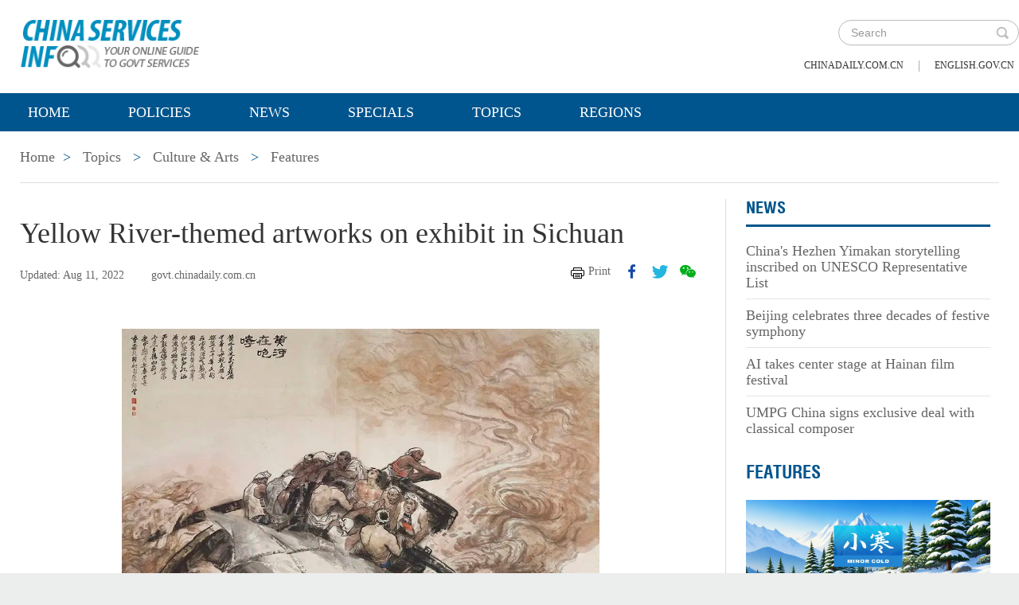

--- FILE ---
content_type: text/html;charset=UTF-8
request_url: https://govt.chinadaily.com.cn/s/202208/11/WS62f49fba498ea274927a0af4/yellow-river-themed-artworks-on-exhibit-in-sichuan.html
body_size: 6849
content:
<!DOCTYPE html>

<html lang="en">
  <head>
    
    <meta charset="utf-8" />
  
      <meta http-equiv="Content-Type" content="text/html; charset=utf-8" />
      <meta name="viewport" content="width=device-width, initial-scale=1, maximum-scale=1, user-scalable=no" />
      
      
      
        
        <meta property="og:xi" content="0" />
        <meta property="og:title" content="Yellow River-themed artworks on exhibit in Sichuan" />
        <meta property="og:recommend" content="0" />
        <meta property="og:url" content="https://govt.chinadaily.com.cn/s/202208/11/WS62f49fba498ea274927a0af4/yellow-river-themed-artworks-on-exhibit-in-sichuan.html" />
        <meta property="og:image" content="https://govt.chinadaily.com.cn/images/202208/11/62f49fba498ea27454b0a681.jpeg" />
        
        <meta name="twitter:card" content="summary_large_image" />
        <meta name="twitter:site" content="@govt.chinadaily.com.cn" />
        <meta name="twitter:title" content="Yellow River-themed artworks on exhibit in Sichuan" />
        <meta name="twitter:description" content="The Sichuan Art Museum in Chengdu held on Aug 9 an exhibit of Yellow River-themed artworks." />
        
        
          
          
          
          <meta name="twitter:image:src" content="http://govt.chinadaily.com.cn/images/202208/11/62f49fba498ea27454b0a681.jpeg" />
          
          
          
          <meta name="twitter:image" content="http://govt.chinadaily.com.cn/images/202208/11/62f49fba498ea27454b0a681.jpeg" />
        
        
        
        
        <meta name="shareImg" content="//govt.chinadaily.com.cn/images/202208/11/62f49fba498ea27454b0a681.jpeg" />
        <meta name="msapplication-TileImage" content="https://img2.chinadaily.com.cn/static/common/img/sharelogo2.jpg" />
        <link rel="apple-touch-icon-precomposed" href="https://img2.chinadaily.com.cn/static/common/img/sharelogo2.jpg" />

        <meta name="articaltype" content="COMPO" />
        <meta name="filetype" content="1" />
        <meta name="publishedtype" content="1" />
        <meta name="pagetype" content="1" />
        <meta name="catalogs" content="5bee9cba498eefb3fe46d211" />
        <meta name="contentid" content="WS62f49fba498ea274927a0af4" />
        <meta name="publishdate" content="2022-08-11" />
        <meta name="editor" content="李杨" />
        <meta name="author" content="李杨" />
        <meta name="source" content="govt.chinadaily.com.cn" />

        <!--来源-->
        <meta name="webterren_speical" content="5" />
        <meta name="sourcetype" content="5" />
      
      
      
      
        <meta name="weixin:title" content="Yellow River-themed artworks on exhibit in Sichuan" />
        <meta name="weixin:description" content="The Sichuan Art Museum in Chengdu held on Aug 9 an exhibit of Yellow River-themed artworks." />
        
          <meta name="weixin:img" content="https://govt.chinadaily.com.cn/images/202208/11/62f49fba498ea27454b0a681.jpeg" />
          
        
      
      
      
    
    
      <!-- Google Tag Manager -->
      <!-- Google tag (gtag.js) -->
      
      <script async="true" src="https://www.googletagmanager.com/gtag/js?id=G-W51D5VJL09"></script>
      <script>
        //<![CDATA[
        window.dataLayer = window.dataLayer || [];
        function gtag(){dataLayer.push(arguments);}
        gtag('js', new Date());

        gtag('config', 'G-W51D5VJL09');
        //]]>
      </script>
    
      <!-- End Google Tag Manager -->
      
      <script src="/static/common/js/jweixin-1.6.0.js"></script>
      
      
      
    
    
      
      
      <script type="text/javascript" src="/static/common/js/jquery.min.js"></script>
      <script type="text/javascript" src="/static/common/js/jquery-migrate.min.js"></script>
    
      <script type="text/javascript" src="/static/2019govt_topics/js/show.js"></script><!--导航-->
      <script type="text/javascript" src="/static/2019govt_topics/js/public.js"></script>
      <script type="text/javascript" src="/static/2019govt_topics/js/mobile.js"></script>
      <script type="text/javascript" src="/static/2019govt_topics/js/msg.js"></script><!--留言框-->
      <script type="text/javascript" src="/static/2019govt_topics/js/custom.modernizr.js"></script><!-- IE兼容 -->
      <link rel="stylesheet" type="text/css" href="/static/2019govt_topics/css/layout2.css" />
      <link rel="stylesheet" type="text/css" href="/static/2019govt_topics/css/newstyle.css" />
      <link rel="stylesheet" type="text/css" href="/static/2019govt_topics/css/header.css" />
      
      <link type="text/css" href="//govt.chinadaily.com.cn/static/common/css/share.css" rel="stylesheet" />
      <script type="text/javascript" src="//govt.chinadaily.com.cn/static/common/js/qrcode.js"></script>
    
      <script>
        /*<![CDATA[*/
        var baseStaticUrl='/static/2019govt_topics/';
        /*]]>*/
      </script>
    
    
      
    
    
      
        <title>Yellow River-themed artworks on exhibit in Sichuan | govt.chinadaily.com.cn</title>
      
      
    
    <meta name="description" content="The Sichuan Art Museum in Chengdu held on Aug 9 an exhibit of Yellow River-themed artworks." />
    <meta name="keywords" content="Sichuan Art Museum,Chengdu,Yellow River,artworks" />
  </head>
  <body>
    <!--最上面的头部标题 begin-->
    
      
      <!-- Google Tag Manager (noscript) -->
      <noscript>
        <iframe src="https://www.googletagmanager.com/ns.html?id=GTM-NRJCJHC" height="0" width="0" style="display:none;visibility:hidden"></iframe>
      </noscript>
      <!-- End Google Tag Manager (noscript) -->
    
      <!--最上面的头部标题 begin-->
      <div class="topHead">
        <div class="mainT bwBt bwBt2">
          <div class="bwBt3">
            <h3><img alt="govt.chinadaily.com.cn" src="/static/2019govt_topics/img/p_logo1.png" /></h3>
          </div>
          <div class="wap_search wap_box" id="inp_submit"></div><!--search begin-->
          <div class="tlBox" id="t_search">
            <div class="search">
              <div class="back wap_box"><img alt="back" src="/static/2019govt_topics/img/back.png" /></div>
              <div class="sInner">
                <form id="top_search_form" target="_blank" action="//govt.chinadaily.com.cn/index/search/" method="GET">
                  <input type="text" name="keywords" class="inp_txt" placeholder="Search" />
                  <a href="javascript:;" class="inp_go" onclick="javaScript:$('#top_search_form').submit()"></a>
                </form>
              </div>
            </div>
            <span class="pc_box txt7_top"><a href="https://www.chinadaily.com.cn/" title="chinadaily.com.cn">chinadaily.com.cn</a><i>|</i><a href="http://english.gov.cn/" title="english.gov.cn">english.gov.cn</a></span>
          </div><!--search end-->
          <div class="clear"></div>
        </div>
      </div>
    
    <!--最上面的头部标题 end-->
    <!--navBox begin-->
    
      <!--navBox begin-->
      <div class="navBox index_nav">
        <a href="javascript:;" class="wap_box menuLink"></a>
        <div class="nav" id="mainNav">
          <div class="close2 wap_box"><a href="javascript:;"></a></div>
          <div class="clear"></div>
          <ul class="mainNav trans">
            <!-- 5c9450cc498e079e6801bb7b-->
            
              <li class="has-submenu"><a class="sub" title="Home" href="//govt.chinadaily.com.cn/index">Home</a></li>
            
            
              
                
              
              
                
                  <li class="has-submenu"><a class="sub" href="//govt.chinadaily.com.cn/index/policies" title="Policies">Policies</a></li>
                
              
              
                
                  <li class="has-submenu"><a class="sub" href="//govt.chinadaily.com.cn/index/news" title="News">News</a></li>
                
              
              
                
                  <li class="has-submenu"><a class="sub" href="//govt.chinadaily.com.cn/index/specials" title="Specials">Specials</a></li>
                
              
              
                
                  <li class="has-submenu"><a class="sub" href="//govt.chinadaily.com.cn/index/topics" title="Topics">Topics</a></li>
                
              
              
                
                  <li class="has-submenu"><a class="sub" href="//govt.chinadaily.com.cn/index/regions" title="Regions">Regions</a></li>
                
              
              
                
              
              
                
              
              
                
              
              
                
              
              
                
              
              
                
              
            
          </ul>
        </div>
      </div>
    
    <!--navBox end-->
    <!--bdy begin-->
    <div class="bdy">
      <div class="main">
        
      <div class="breadBar3 pc_box mb20">
        <a href="//govt.chinadaily.com.cn/index" title="Home">Home</a><b>&gt;</b>
        <a href="//govt.chinadaily.com.cn/index/topics" title="Topics">Topics</a>
        
        
          
          
        
        
          <b>&gt;</b>
          <a href="//govt.chinadaily.com.cn/topics/cultureandarts" title="Culture &amp; Arts">Culture &amp; Arts</a>
        
        
          <b>&gt;</b>
          <a href="//govt.chinadaily.com.cn/topics/cultureandarts/features" title="Features">Features</a>
        
      </div>
      <div class="breadBar4 wap_box mb20"><b>Features</b></div>
    
        <!--左侧内容区-->
        <div class="main_L">
          <div class="artCont">
            <h1 id="Title_e">Yellow River-themed artworks on exhibit in Sichuan</h1>
            <div class="infoBar">
              <span class="floatLft">
                <b>Updated: Aug 11, 2022</b>
                
                <b>govt.chinadaily.com.cn</b>
              </span>
              <span class="floatRgt infoBox pc_box">
                <a href="javascript:Print()" class="infoBar_P" title="print">Print</a>
                
      <a style="cursor:pointer;" title="facebook" target="_blank" class="infoBar_F" href="https://www.facebook.com/sharer.php?title=Yellow River-themed artworks on exhibit in Sichuan&amp;u=https://govt.chinadaily.com.cn/s/202208/11/WS62f49fba498ea274927a0af4/yellow-river-themed-artworks-on-exhibit-in-sichuan.html"></a>
      <a style="cursor:pointer;" title="twitter" target="_blank" class="infoBar_T" href="https://twitter.com/share?text=Yellow River-themed artworks on exhibit in Sichuan&amp;url=https://govt.chinadaily.com.cn/s/202208/11/WS62f49fba498ea274927a0af4/yellow-river-themed-artworks-on-exhibit-in-sichuan.html"></a>
      <a style="cursor:pointer;" title="wechat" href="javascript:;" class="infoBar_W"></a>
      <div id="qrcode">
        <span>Share - WeChat<img src="//govt.chinadaily.com.cn/static/common/img/share-close.png" width="20px" height="20px" id="share-close" /></span>
        <div id="qrcodearea"></div>
      </div>
      <script>
        /*<![CDATA[*/
        var storyUrl = 'https://govt.chinadaily.com.cn/s/202208/11/WS62f49fba498ea274927a0af4/yellow-river-themed-artworks-on-exhibit-in-sichuan.html'
        var qrcode = new QRCode(document.getElementById("qrcodearea"), {
          text: storyUrl,
          width: 180,
          height: 180,
          colorDark : "#000000",
          colorLight : "#ffffff",
          correctLevel : QRCode.CorrectLevel.H
        });

        $('a.infoBar_W').on('click', function() {
          $('#qrcode').show();
        })

        $('#share-close').on('click', function() {
          $('#qrcode').hide();
        })
        /*]]>*/
      </script>
    
              </span>
              <div class="clear"></div>
            </div>
            <div id="iframeDiv">
              
      
      
    
            </div>
            
            <div class="artTxt"><figure class="image" style="display: table;"> 
 <img src="//govt.chinadaily.com.cn/images/202208/11/62f49fba498ea27454b0a675.jpeg" width="600" data-from="newsroom" data-mimetype="image/jpeg" id="img-62f49fba498ea27454b0a675"> 
 <figcaption style="display:table-caption;caption-side:bottom;">
   Painting by Yang Lizhou (杨力舟) and Wang Yingchun (王迎春), 1980 [Photo/Official WeChat account of the Sichuan Art Museum] 
 </figcaption> 
</figure> 
<p>The Sichuan Art Museum in Chengdu held on Aug 9 an exhibit of Yellow River-themed artworks. It showcases nearly 150 pieces of art, which present the natural and cultural landscape along China’s second longest river.</p> 
</div>
            <div class="page">
              
              
                <a class="cur" href="javascript:;" title="page 1">1</a>
                
              
              
                
                <a href="//govt.chinadaily.com.cn/s/202208/11/WS62f49fba498ea274927a0af4/yellow-river-themed-artworks-on-exhibit-in-sichuan_2.html" title="page 2">2</a>
              
              
                
                <a href="//govt.chinadaily.com.cn/s/202208/11/WS62f49fba498ea274927a0af4/yellow-river-themed-artworks-on-exhibit-in-sichuan_3.html" title="page 3">3</a>
              
              
                
                <a href="//govt.chinadaily.com.cn/s/202208/11/WS62f49fba498ea274927a0af4/yellow-river-themed-artworks-on-exhibit-in-sichuan_4.html" title="page 4">4</a>
              
              <a title="next page" href="//govt.chinadaily.com.cn/s/202208/11/WS62f49fba498ea274927a0af4/yellow-river-themed-artworks-on-exhibit-in-sichuan_2.html">&gt;</a>
            </div>
            <!--related sotries-->
            
      <div class="li_box8">
        <h3>Related stories</h3>
        <ul class="p_cont">
          
            <li><a href="//govt.chinadaily.com.cn/s/202206/07/WS629efeac498e6a12c122e43e/yellow-river-themed-artworks-of-2-artists-on-exhibit-in-zhengzhou.html" title="Yellow River-themed artworks of 2 artists on exhibit in Zhengzhou">Yellow River-themed artworks of 2 artists on exhibit in Zhengzhou</a></li>
          
          
            <li><a href="//govt.chinadaily.com.cn/s/202112/20/WS61bfe925498e6a12c121b64e/ningxia-woman-builds-bridges-to-chinese-art.html" title="Ningxia woman builds bridges to Chinese art">Ningxia woman builds bridges to Chinese art</a></li>
          
        </ul>
      </div>
    
          </div>
        </div>
        <!--右侧推荐区-->
        <div class="main_R2 pt0">
          
          
          
            
      
        
        
      
        
          
            
            
            
            
            
              <div class="sce_r">
                <dl>
                  <dt><a href="//govt.chinadaily.com.cn/topics/cultureandarts/news" title="News">News</a></dt>
                  
                    
                      
                      
                        <dd><a href="//govt.chinadaily.com.cn/s/202512/12/WS693b6dd5498e23165e06bb32/chinas-hezhen-yimakan-storytelling-inscribed-on-unesco-representative-list.html" title="China&#39;s Hezhen Yimakan storytelling inscribed on UNESCO Representative List">China&#39;s Hezhen Yimakan storytelling inscribed on UNESCO Representative List</a></dd>
                      
                    
                    
                      
                      
                        <dd><a href="//govt.chinadaily.com.cn/s/202512/12/WS693b6d5e498e368550338cc3/beijing-celebrates-three-decades-of-festive-symphony.html" title="Beijing celebrates three decades of festive symphony">Beijing celebrates three decades of festive symphony</a></dd>
                      
                    
                    
                      
                      
                        <dd><a href="//govt.chinadaily.com.cn/s/202512/11/WS693a203b498e368550338bba/ai-takes-center-stage-at-hainan-film-festival.html" title="AI takes center stage at Hainan film festival">AI takes center stage at Hainan film festival</a></dd>
                      
                    
                    
                      
                        <dd class="brm0"><a href="//govt.chinadaily.com.cn/s/202512/11/WS693a1fce498e368550338ba2/umpg-china-signs-exclusive-deal-with-classical-composer.html" title="UMPG China signs exclusive deal with classical composer">UMPG China signs exclusive deal with classical composer</a></dd>
                      
                      
                    
                  
                </dl>
              </div>
            
            
            
          
        
        
      
    
      
    
            
      
        
        
      
        
          
            
            
              
                
                  <h3 class="mb0 bt4"><a href="//govt.chinadaily.com.cn/topics/cultureandarts/features" title="Features">Features</a></h3>
                  <div class="li_box4">
                    <ul>
                      
                        
                        
                          <div class="imgBox">
                            <a href="//govt.chinadaily.com.cn/s/202601/05/WS695b1aee498e23165e06c644/minor-cold-winter-digs-in.html" title="Minor Cold: Winter digs in">
                              <img width="250" height="173" src="//govt.chinadaily.com.cn/images/202601/05/695b1aee498e2316535aed39.jpeg" alt="Minor Cold: Winter digs in" />
                            </a>
                            <span class="imgTxt">
                              Solar Terms
                              <a href="//govt.chinadaily.com.cn/s/202601/05/WS695b1aee498e23165e06c644/minor-cold-winter-digs-in.html" title="Minor Cold: Winter digs in">Minor Cold: Winter digs in</a>
                            </span>
                          </div>
                        
                      
                      
                        
                        
                          <div class="imgBox">
                            <a href="//govt.chinadaily.com.cn/s/202601/01/WS6955d06a498e23165e06c542/china-daily-launches-china-bound-an-english-language-smart-tourism-service-platform-for-international-travelers.html" title="China Daily launches ‘China Bound’ — an English-language smart-tourism service platform for international travelers">
                              <img width="250" height="173" src="//govt.chinadaily.com.cn/images/202601/01/6955d0b4498e3685b28fc8d3.jpeg" alt="China Daily launches ‘China Bound’ — an English-language smart-tourism service platform for international travelers" />
                            </a>
                            <span class="imgTxt">
                              Cultural Tourism
                              <a href="//govt.chinadaily.com.cn/s/202601/01/WS6955d06a498e23165e06c542/china-daily-launches-china-bound-an-english-language-smart-tourism-service-platform-for-international-travelers.html" title="China Daily launches ‘China Bound’ — an English-language smart-tourism service platform for international travelers">China Daily launches ‘China Bound’ — an English-language smart-tourism service platform for international travelers</a>
                            </span>
                          </div>
                        
                      
                    </ul>
                  </div>
                
              
            
            
            
            
            
            
          
        
        
      
    
      
    
          
          
          
      <div class="message">
        <h3><a href="javascript:leaveMessage();">LEAVE YOUR MESSAGE</a></h3>
        <form onSubmit="return messgaeSubmit();">
          <textarea id="message" name="leave-message" cols="" rows="" placeholder="Please leave a message..."></textarea>
          <p id="messageFalse" class="eMailFalse"></p>
          <h4>*Your E-mail Address</h4>
          <input id="memail" name="" type="text" class="txt" />
          <p id="eMailFalse" class="eMailFalse"></p>
          <input name="提交" type="submit" class="btn" id="submMsg" value="Submit" />
          <div class="clear"></div>
          <p style="display: none;" id="tips" class="tips"></p>
        </form>
        <script>
          /*<![CDATA[*/
          //点击自动聚焦到留言框处
          function leaveMessage() {
            $('[name="leave-message"]').focus();
          }
          /*]]>*/
        </script>
      </div>
    
        </div>
        <div class="clear"></div>
      </div>
      <!--版权信息版块 -->
      
      <div class="mainB">
        <p>Copyright©2026 China Daily. All rights reserved. </p>
        <p><a id="beian" href="https://beian.miit.gov.cn" target="_blank" title="京ICP备13028878号-6">京ICP备13028878号-6</a></p>
        <p>
          <img alt="京公网安备 11010502032503号" src="/static/2019govt_topics/img/ghs.png" />
          <a id="wangan" href="http://www.beian.gov.cn/portal/registerSystemInfo?recordcode=11010502032503" style="text-decortation:none;" title="京公网安备 11010502032503号" target="_blank" shape="rect">
            京公网安备 11010502032503号
          </a>
        </p>
      </div>
      
      <!-- cnzz -->
      <div style="display: none;">
        <script src="https://s5.cnzz.com/z_stat.php?id=1275760822&amp;web_id=1275760822" type="text/javascript"></script>
        <script type="text/javascript" src="https://v1.cnzz.com/z_stat.php?id=1280817894&amp;web_id=1280817894"></script>
      </div>

      <!-- 天润统计代码 -->
      <div style="display:none">
        <script type="text/javascript">
          //<![CDATA[
          document.write(unescape("%3Cscript src='//cl2.webterren.com/webdig.js?z=16' type='text/javascript'%3E%3C/script%3E"));
          //]]>
        </script>
        <script type="text/javascript">
          //<![CDATA[
          wd_paramtracker("_wdxid=000000000000000000000000000000000000000000")
          //]]>
        </script>
      </div>

      <script src="https://xd.cdurl.cn/xdsens/autotrack.js" type="text/javascript" data-config="{'host':'//xd.cdurl.cn/receiver', 'project':'govt','token':'dff102cb511b49ef9b90758376b12afb'}"></script>

      
      
      <script type="text/javascript">
        //<![CDATA[
        $(document).ready(function () {
          var url = location.href.split('#')[0],
              title = document.title || '',
              metaDsc = document.querySelector('meta[name="description"]'),
              description = metaDsc ? metaDsc.content || '' : '',
              shareImg = document.querySelector('meta[name="shareImg"]'),
              shareImgUrl = shareImg ? shareImg.content || '' : getDefaultShareImg();

          // 支持weixin:前缀的meta标签
          var weixinTitle = document.querySelector('meta[name="weixin:title"]'),
              weixinDesc = document.querySelector('meta[name="weixin:description"]'),
              weixinImg = document.querySelector('meta[name="weixin:img"]');

          if (weixinTitle && weixinTitle.content) title = weixinTitle.content;
          if (weixinDesc && weixinDesc.content) description = weixinDesc.content;
          if (weixinImg && weixinImg.content) shareImgUrl = weixinImg.content;

          function is_weixin(){
            var ua = navigator.userAgent.toLowerCase();
            if(ua.match(/MicroMessenger/i)=="micromessenger") {
              return true;
            } else {
              return false;
            }
          }

          function getDefaultShareImg() {
            if (location.host == 'wenchuang.chinadaily.com.cn') {
              return 'https://wenchuang.chinadaily.com.cn/static/common/img/cdwxshare.png';
            }
            return 'https://www.chinaservicesinfo.com/static/common/img/govtshare.png';
          }

          /*if(is_weixin()){
          }*/
          $.post('https://share.cdurl.cn/wxshare/api/wxinit', {url:url}, function(data){
            wx.config({
              debug: false,
              appId: data.appid,
              timestamp: data.timestamp,
              nonceStr: data.noncestr,
              signature: data.sign,
              jsApiList: [
                'onMenuShareAppMessage', // 分享给朋友
                'onMenuShareTimeline', // 分享到朋友圈
              ],
            })
            wx.ready(function(){
              var shareData = {
                title: title,
                desc: description,
                link: url,
                imgUrl: shareImgUrl,
              };

              // 设置分享给朋友
              wx.onMenuShareAppMessage(shareData);

              // 设置分享到朋友圈
              wx.onMenuShareTimeline({
                title: title,
                link: url,
                imgUrl: shareImgUrl,
              });
            });
            wx.error(function(res){
              console.log("微信验证失败!");
            });
          });
        });
        //]]>
      </script>
    
      <script type="text/javascript" src="/static/common/js/beian.js"></script>
    
    
      <!--版权信息版块end-->
    </div>
    <script>
      $(function(){
        setFrameHeight();
        function setFrameHeight(){
          if($("#iframeDiv iframe").length > 0){
            $('#iframeDiv').css('margin-top', '40px');
            $("#iframeDiv iframe").css("height", $("#iframeDiv iframe").css("width").substring(0, $("#iframeDiv iframe").css("width").length -2) * 0.5625 + "px");
          }
        }
        $(window).resize(function(){
          setFrameHeight();
        });
      })
    </script>
    <script type="text/javascript" src="/static/common/js/govtVideo.js"></script>
    
    <!--bdy end-->
  </body>
</html>

--- FILE ---
content_type: text/css;charset=UTF-8
request_url: https://govt.chinadaily.com.cn/static/common/css/share.css
body_size: 884
content:
.infoBar_W{width:20px; background: url(../img/wechat.png) no-repeat center center;}

#qrcode {
  display: none;
  position: fixed;
  width: 220px;
  height: 250px;
  left: 50%;
  top: 50%;
  margin-left: -110px;
  margin-top: -125px;
  border: 5px solid #666;
  background-color: rgba(239,239,239,0.95);
  border-radius: 2px;
  box-sizing: content-box;
  z-index: 1000;
}

#qrcode span {
  display: block;
  clear: both;
  overflow: auto;
  width: calc(100% - 10px)!important;
  height: 26px;
  line-height: 26px;
  font-size: 16px;
  font-family: "Times New Roman", Times, serif;
  color: #868686;
  padding-left: 10px;
  box-sizing: content-box;
}

#qrcode span img {
  width: 16px;
  height: 16px;
  float: right;
  margin: 5px;
  border: 0;
  cursor: pointer;
}

#qrcodearea {
  width: 180px;
  height: 180px;
  margin: 20px;
  background-color: #bbb;
  box-sizing: content-box;
}

--- FILE ---
content_type: application/javascript;charset=UTF-8
request_url: https://govt.chinadaily.com.cn/static/2019govt_topics/js/public.js
body_size: 2191
content:
$(function() {
  var browser = {
    versions: function() {
      var u = navigator.userAgent,
          app = navigator.appVersion;
      return { //移动终端浏览器版本信息
        trident: u.indexOf('Trident') > -1, //IE内核
        presto: u.indexOf('Presto') > -1, //opera内核
        webKit: u.indexOf('AppleWebKit') > -1, //苹果、谷歌内核
        gecko: u.indexOf('Gecko') > -1 && u.indexOf('KHTML') == -1, //火狐内核
        mobile: !!u.match(/AppleWebKit.*Mobile.*/), //是否为移动终端
        ios: !!u.match(/\(i[^;]+;( U;)? CPU.+Mac OS X/), //ios终端
        android: u.indexOf('Android') >-1 || u.indexOf('Adr') > -1, //android终端或者uc浏览器
        iPhone: u.indexOf('iPhone') > -1, //是否为iPhone或者QQHD浏览器
        iPad: u.indexOf('iPad') > -1, //是否iPad
        webApp: u.indexOf('Safari') == -1 //是否web应该程序，没有头部与底部
      };
    }(),
    language: (navigator.browserLanguage || navigator.language).toLowerCase()
  }
  /*20181115 修改*/
  var explorer =navigator.userAgent;
  if (explorer.indexOf("CDAndroid") >= 0){
    $('.head_box').css('display','none');
  }else if (explorer.indexOf("CDiOS") >= 0) {
    $('.head_box').css('display','none');
  }
  /*20181115 end 修改*/
  if ((browser.versions.mobile || browser.versions.ios || browser.versions.android ||
       browser.versions.iPhone) && !browser.versions.iPad) {
    $('#wrapper').show();
    if ($('html').hasClass('page_paper')) {
      $('html').addClass('isPc');
      pcFunc();
    } else {
      $('html').addClass('isWap');
      wapFunc();
    }
  } else {
    pcFunc();
    $('html').addClass('isPc');
    $('#wrapper').show();
  }
});// JavaScript Document

function Print(){
  var Title_e = $('#Title_e').html();
  var Content = $('.artTxt').html();
  var PartI='<div align="left" style="width:800px; background-color:#ffffff;padding-left:10px; padding-bottom:10px;"><img cms:src="http://www.chinadaily.com.cn/image_e/logo_cdcomcn_1.gif"><\/div>';
  var PartIII= '<div style="width:800px;background-color:#ffffff;padding-left:10px; padding-bottom:10px; font-family:Verdana, Arial, Helvetica, sans-serif;font-size:1.5em">'+Title_e+'<\/div>';
  var PartIV= '<div align="left" style="width:800px; background-color:#ffffff; padding-bottom:10px; padding-left:10px;">'+Content+'<div align="center" style="margin-top:20px;">Copyright By chinadaily.com.cn. All Rights Reserved.<\/div><\/div>';
  document.body.innerHTML =PartI+PartIII+PartIV;
  window.print();
}

//search
$(document).ready(function(){
  $('.son_ul').hide();
  $('.select_box').hover(
    function(){},
    function(){$(this).parent().find("ul.son_ul").slideUp(50)}
  )
  $('.select_box span').mouseover(
    function(){ $(this).parent().find('ul.son_ul').slideDown(300)}
  );
});

//search2
$(document).ready(function(){
  $('.son_ul2').hide();
  $('.select_box2').hover(
    function(){},
    function(){$(this).parent().find("ul.son_ul2").slideUp(50)}
  )
  $('.select_box2 span').mouseover(
    function(){ $(this).parent().find('ul.son_ul2').slideDown(300)}
  );
});

//search3
$(document).ready(function(){
  $('.son_ul3').hide();
  $('.select_box3').hover(
    function(){},
    function(){$(this).parent().find("ul.son_ul3").slideUp(50)}
  )
  $('.select_box3 span').mouseover(
    function(){ $(this).parent().find('ul.son_ul3').slideDown(300)}
  );
});

function pcFunc() {
  // map
  (function() {
    var $map = $('#map'),
        $tags = $map.find('.tab_tags a'),
        $cons = $map.find('.map_con .J_con');
    var curClass = 'cur';

    $tags.hover(function() {
      var index = $(this).index();

      $tags.removeClass(curClass);
      $(this).addClass(curClass);
      $cons.hide().eq(index).show();
    }, function() {
      var index = $(this).index();
    });
  })();
}

function wapFunc() {
  // p_list
  (function() {
    var $o = $('#p_list');
    var $inner = $o.find('.sliderInner'),
        $cur = $o.find('.sliderCur');
    var startX, startY, x = 0;
    var mLeft = 0;
    var sWidth = 0;
    var $moveBox = $inner.find('ul:first');
    var itemSize = $inner.find('li').size();
    var itemWidth = $inner.find('li:first').outerWidth(true);
    var index = 0;

    sWidth = itemSize * itemWidth;
    $moveBox.width(sWidth + itemSize);

    var maxLeft = sWidth - $inner.width();
    if ($o.length <= 0 || maxLeft <= 0) {
      return false;
    }

    $o[0].addEventListener('touchstart', function() {
      // event.preventDefault();
      var touch = event.touches[0];
      startX = touch.pageX;
      startY = touch.pageY;
    });

    $o[0].addEventListener('touchmove', function() {
      // event.preventDefault();
      var touch = event.touches[0];
      x = touch.pageX - startX;
      if (mLeft + x >= 0) {
        $moveBox.css('marginLeft', 0);
      } else {
        if (mLeft + x <= -maxLeft) {
          // $moveBox.css('marginLeft', -maxLeft);
        } else {
          $moveBox.css('marginLeft', mLeft + x);
        }
      }
    });

    $o[0].addEventListener('touchend', function() {
      mLeft = mLeft + x >= 0 ? 0 : mLeft + x;

      if (x < 0) {
        index = Math.ceil(Math.abs(mLeft) / itemWidth);
      }

      if (x > 0) {
        index = Math.floor(Math.abs(mLeft) / itemWidth);
      }

      displayCurrentItem();
    });

    $cur.find('a').on('click', function() {
      index = $(this).index();

      displayCurrentItem();
    });

    function displayCurrentItem() {
      index = index > (itemSize - 1) ? (itemSize - 1) : index;
      index = index < 0 ? 0 : index;

      $moveBox.animate({
        'marginLeft': -index * itemWidth
      }, 450, function() {
        mLeft = -index * itemWidth;
      });

      $cur.find('a').removeClass('cur');
      $cur.find('a').eq(index).addClass('cur');
    }
  })();

  //submenu
  var  $menuTrigger = $('.has-submenu .subBtn');
  $menuTrigger.click(function (e) {
    e.preventDefault();
    var $this = $(this);
    $(this).toggleClass('active').next('ul').toggleClass('active');
  });

  //closeNav
  (function() {
    var $btn = $('.menuLink');
    var $search = $('.nav');
    var $close = $search.find('.close2');

    $btn.on('click', function() {
      $search.show();
    });

    $close.on('click', function() {
      $search.hide();
    });
  })();
}